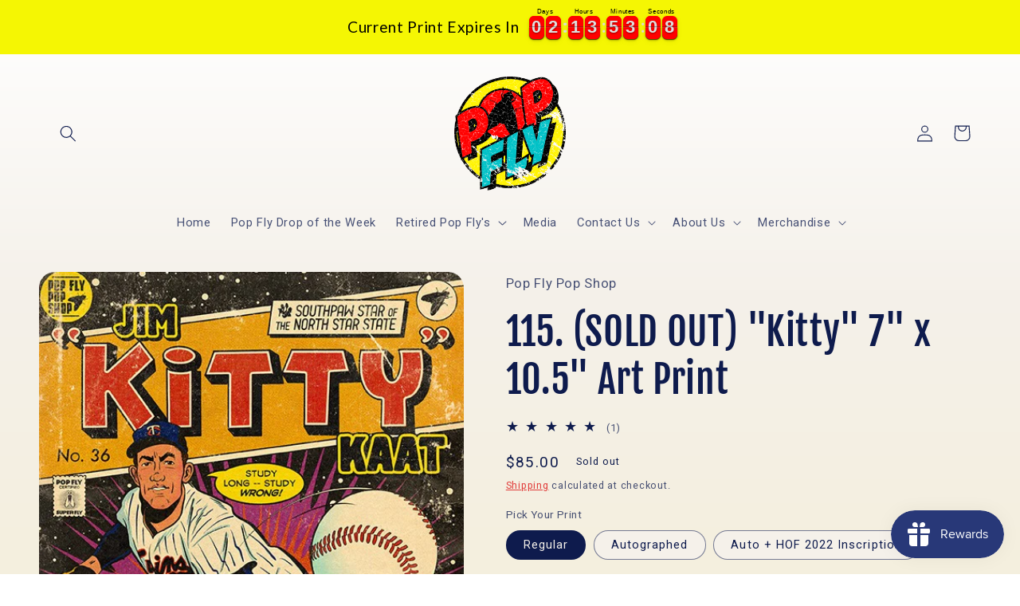

--- FILE ---
content_type: text/html; charset=UTF-8
request_url: https://beuniq-tech.com/blog-links/functions.php
body_size: 287
content:
{"enableapp":"enable","checkstore":"available","blogbtn_text":"","blogbtn_background":"4770DB","blogbtn_text_color":"FFFFFF","blogbtn_font_size":"16","blogbtn_padding_tb":"10","blogbtn_width_type":"%","blogbtn_width":"100","button_border_radius":"2px","blogbtn_border":"2","blogbtn_border_color":"4770DB","hide_atc":"no","p_status":null,"button_label_1":null,"button_label_2":null,"button_label_3":null,"button_label_4":null,"button_link_1":null,"button_link_2":null,"button_link_3":null,"button_link_4":null,"s_target":null,"global_enable":"no","global_button_text":"External Button","global_button_link":"Add Link Here","global_target":"yes","hide_add_button":null}

--- FILE ---
content_type: application/javascript; charset=utf-8
request_url: https://popflypopshop.com/en-ca/products/115-kitty-7-x-10-5-art-print.json?callback=jQuery32109806249092475972_1768554407377&_=1768554407378
body_size: 1557
content:
/**/jQuery32109806249092475972_1768554407377({"product":{"id":8211718996208,"title":"115. (SOLD OUT) \"Kitty\" 7\" x 10.5\" Art Print","body_html":"\u003cp\u003eThe Southpaw. Jim \"Kitty\" Kaat - the Twin City Kitty with a lion's roar on the mound. When we talk about pitching consistency, that story is not complete without talking about Jim Kaat. Not only has Jim Kaat won 16 Gold Gloves, the 2nd most of any pitcher ever...he won 16 Gold Gloves in a row -- a record that has stood for 45 years and cannot be broken for AT LEAST another 13. I see you, Nolan Arenado.\u003cbr\u003e\u003cbr\u003eIf consistency is the peanut butter to Kaat's career, his durability is the jelly. During Kaat's career, he pitched a remarkable 25 years...one of the longest careers in the majors ever. He faced both Ted Williams and Darryl Strawberry. He threw to Larry Doby and to Ryne Sandberg. Even after a successful career as a top-notch starter, Kaat was able to transition to a successful reliever.\u003cbr\u003e\u003cbr\u003eAnd consistency and durability can sometimes slip under the radar, but Kaat's career was finally recognized by the Hall of Fame with his election in 2022.\u003c\/p\u003e\n\u003cp\u003eThis is a pre-order item and will be shipped 40-60 days after the print is retired\u003cbr\u003e\u003c\/p\u003e\n\u003cp\u003eThis 7 x 10.5\" art print will be available for purchase between now and 2\/5\/23, after which it is retired forever. The artwork is estimated to ship between 40-60 days after the purchase window closes. This is not a guaranteed timeline, only an estimate. \u003c\/p\u003e\n\u003cp\u003e\u003cspan\u003eOur art prints (not a comic book) is printed on double-thick card stock \u0026amp; come packaged in all the nostalgia you can ask for. The art print is a pre-order item for sale for one week only and then the print is retired and the print run is locked.\u003c\/span\u003e\u003cspan\u003e \u003cstrong\u003e*Frame not included.  \u003c\/strong\u003e\u003c\/span\u003e\u003c\/p\u003e\n\u003cp\u003e\u003cspan\u003e\u003cstrong\u003eFeatured on Hot Stove:\u003c\/strong\u003e\u003c\/span\u003e\u003c\/p\u003e\n\u003cp\u003e\u003cspan\u003e\u003cstrong\u003e\u003c\/strong\u003e\u003c\/span\u003e\u003cvideo controls=\"controls\" style=\"max-width: 100%; height: auto;\" data-mce-style=\"max-width: 100%; height: auto;\"\u003e\n  \u003csource src=\"https:\/\/cdn.shopify.com\/s\/files\/1\/0539\/6450\/5260\/files\/Untitled.mp4?v=1625704275\" type=\"video\/mp4\"\u003e\nYour browser does not support our video.\n\u003c\/source\u003e\u003c\/video\u003e\u003c\/p\u003e\n\u003cp\u003e\u003cspan\u003e\u003cstrong\u003eTopps Project 100:\u003c\/strong\u003e\u003c\/span\u003e\u003c\/p\u003e\n\u003cp\u003e\u003cspan\u003e\u003cstrong\u003e\u003c\/strong\u003e\u003c\/span\u003e\u003cvideo controls=\"controls\" style=\"max-width: 100%; height: auto;\" data-mce-style=\"max-width: 100%; height: auto;\"\u003e\n  \u003csource src=\"https:\/\/cdn.shopify.com\/videos\/c\/o\/v\/613ae3345fd146a0bd1114de93eba915.mp4\" type=\"video\/mp4\"\u003e\nYour browser does not support our video.\n\u003c\/source\u003e\u003c\/video\u003e\u003c\/p\u003e\n\u003cp\u003e \u003c\/p\u003e\n\u003cp\u003e\u003cstrong\u003eSee Where We Have Been:\u003c\/strong\u003e \u003ca href=\"https:\/\/popflypopshop.com\/pages\/media\" title=\"Media\" target=\"_blank\"\u003eClick here\u003c\/a\u003e\u003c\/p\u003e\n\u003cp\u003eA new piece of art each week -- a sports-themed 7” x 10.5” double-thick cardstock art print of an original artist-made piece of art. That's right, this isn't a comic book, it's just one piece of fun sports-themed nostalgia at a time. There are 20 different art prints released in a season (1 per week) and once they're gone… they're gone! From then on they'll only be available at higher cost on the secondary market.\u003c\/p\u003e\n\u003cp\u003e*Tariff fee is applied during checkout on shipping cost for international orders.   \u003c\/p\u003e","vendor":"Pop Fly Pop Shop","product_type":"Art Print","created_at":"2023-01-29T14:03:35-08:00","handle":"115-kitty-7-x-10-5-art-print","updated_at":"2026-01-16T01:06:49-08:00","published_at":"2023-01-29T15:00:02-08:00","template_suffix":"","published_scope":"web","tags":"Twins","variants":[{"id":43803124039920,"product_id":8211718996208,"title":"Regular","price":"85.00","sku":"REG_KITTY","position":1,"compare_at_price":"","fulfillment_service":"manual","inventory_management":"shopify","option1":"Regular","option2":null,"option3":null,"created_at":"2023-01-29T14:38:15-08:00","updated_at":"2026-01-16T01:06:49-08:00","taxable":true,"barcode":"","grams":48,"image_id":null,"weight":1.7,"weight_unit":"oz","requires_shipping":true,"price_currency":"CAD","compare_at_price_currency":""},{"id":43803124072688,"product_id":8211718996208,"title":"Autographed","price":"198.00","sku":"AUTO_KITTY","position":2,"compare_at_price":"","fulfillment_service":"manual","inventory_management":"shopify","option1":"Autographed","option2":null,"option3":null,"created_at":"2023-01-29T14:38:15-08:00","updated_at":"2026-01-16T01:06:49-08:00","taxable":true,"barcode":"","grams":48,"image_id":null,"weight":1.7,"weight_unit":"oz","requires_shipping":true,"price_currency":"CAD","compare_at_price_currency":""},{"id":43803124105456,"product_id":8211718996208,"title":"Auto + HOF 2022 Inscription","price":"233.00","sku":"AUTO_INSC_KITTY","position":3,"compare_at_price":"","fulfillment_service":"manual","inventory_management":"shopify","option1":"Auto + HOF 2022 Inscription","option2":null,"option3":null,"created_at":"2023-01-29T14:38:15-08:00","updated_at":"2026-01-16T01:06:49-08:00","taxable":true,"barcode":"","grams":48,"image_id":null,"weight":1.7,"weight_unit":"oz","requires_shipping":true,"price_currency":"CAD","compare_at_price_currency":""}],"options":[{"id":10560394002672,"product_id":8211718996208,"name":"Pick Your Print","position":1,"values":["Regular","Autographed","Auto + HOF 2022 Inscription"]}],"images":[{"id":39424951877872,"product_id":8211718996208,"position":1,"created_at":"2023-01-29T14:04:27-08:00","updated_at":"2023-01-29T14:04:30-08:00","alt":null,"width":504,"height":756,"src":"https:\/\/cdn.shopify.com\/s\/files\/1\/0539\/6450\/5260\/products\/KittyPopFly.jpg?v=1675029870","variant_ids":[]},{"id":39424950239472,"product_id":8211718996208,"position":2,"created_at":"2023-01-29T14:03:42-08:00","updated_at":"2023-01-29T14:04:30-08:00","alt":null,"width":1344,"height":2048,"src":"https:\/\/cdn.shopify.com\/s\/files\/1\/0539\/6450\/5260\/products\/ArtPrintinFrame_WarrenMoon_2_ab4d3b36-f983-4503-aabe-2fa9d1d8f79d.png?v=1675029870","variant_ids":[]},{"id":39424950272240,"product_id":8211718996208,"position":3,"created_at":"2023-01-29T14:03:43-08:00","updated_at":"2023-01-29T14:04:30-08:00","alt":null,"width":720,"height":1080,"src":"https:\/\/cdn.shopify.com\/s\/files\/1\/0539\/6450\/5260\/products\/AuthenticStickerPopFly_1ad54b18-077a-4bdf-bd36-1d1372cc16ab.png?v=1675029870","variant_ids":[]}],"image":{"id":39424951877872,"product_id":8211718996208,"position":1,"created_at":"2023-01-29T14:04:27-08:00","updated_at":"2023-01-29T14:04:30-08:00","alt":null,"width":504,"height":756,"src":"https:\/\/cdn.shopify.com\/s\/files\/1\/0539\/6450\/5260\/products\/KittyPopFly.jpg?v=1675029870","variant_ids":[]}}})

--- FILE ---
content_type: text/javascript; charset=utf-8
request_url: https://popflypopshop.com/products/115-kitty-7-x-10-5-art-print.js
body_size: 2297
content:
{"id":8211718996208,"title":"115. (SOLD OUT) \"Kitty\" 7\" x 10.5\" Art Print","handle":"115-kitty-7-x-10-5-art-print","description":"\u003cp\u003eThe Southpaw. Jim \"Kitty\" Kaat - the Twin City Kitty with a lion's roar on the mound. When we talk about pitching consistency, that story is not complete without talking about Jim Kaat. Not only has Jim Kaat won 16 Gold Gloves, the 2nd most of any pitcher ever...he won 16 Gold Gloves in a row -- a record that has stood for 45 years and cannot be broken for AT LEAST another 13. I see you, Nolan Arenado.\u003cbr\u003e\u003cbr\u003eIf consistency is the peanut butter to Kaat's career, his durability is the jelly. During Kaat's career, he pitched a remarkable 25 years...one of the longest careers in the majors ever. He faced both Ted Williams and Darryl Strawberry. He threw to Larry Doby and to Ryne Sandberg. Even after a successful career as a top-notch starter, Kaat was able to transition to a successful reliever.\u003cbr\u003e\u003cbr\u003eAnd consistency and durability can sometimes slip under the radar, but Kaat's career was finally recognized by the Hall of Fame with his election in 2022.\u003c\/p\u003e\n\u003cp\u003eThis is a pre-order item and will be shipped 40-60 days after the print is retired\u003cbr\u003e\u003c\/p\u003e\n\u003cp\u003eThis 7 x 10.5\" art print will be available for purchase between now and 2\/5\/23, after which it is retired forever. The artwork is estimated to ship between 40-60 days after the purchase window closes. This is not a guaranteed timeline, only an estimate. \u003c\/p\u003e\n\u003cp\u003e\u003cspan\u003eOur art prints (not a comic book) is printed on double-thick card stock \u0026amp; come packaged in all the nostalgia you can ask for. The art print is a pre-order item for sale for one week only and then the print is retired and the print run is locked.\u003c\/span\u003e\u003cspan\u003e \u003cstrong\u003e*Frame not included.  \u003c\/strong\u003e\u003c\/span\u003e\u003c\/p\u003e\n\u003cp\u003e\u003cspan\u003e\u003cstrong\u003eFeatured on Hot Stove:\u003c\/strong\u003e\u003c\/span\u003e\u003c\/p\u003e\n\u003cp\u003e\u003cspan\u003e\u003cstrong\u003e\u003c\/strong\u003e\u003c\/span\u003e\u003cvideo controls=\"controls\" style=\"max-width: 100%; height: auto;\" data-mce-style=\"max-width: 100%; height: auto;\"\u003e\n  \u003csource src=\"https:\/\/cdn.shopify.com\/s\/files\/1\/0539\/6450\/5260\/files\/Untitled.mp4?v=1625704275\" type=\"video\/mp4\"\u003e\nYour browser does not support our video.\n\u003c\/source\u003e\u003c\/video\u003e\u003c\/p\u003e\n\u003cp\u003e\u003cspan\u003e\u003cstrong\u003eTopps Project 100:\u003c\/strong\u003e\u003c\/span\u003e\u003c\/p\u003e\n\u003cp\u003e\u003cspan\u003e\u003cstrong\u003e\u003c\/strong\u003e\u003c\/span\u003e\u003cvideo controls=\"controls\" style=\"max-width: 100%; height: auto;\" data-mce-style=\"max-width: 100%; height: auto;\"\u003e\n  \u003csource src=\"https:\/\/cdn.shopify.com\/videos\/c\/o\/v\/613ae3345fd146a0bd1114de93eba915.mp4\" type=\"video\/mp4\"\u003e\nYour browser does not support our video.\n\u003c\/source\u003e\u003c\/video\u003e\u003c\/p\u003e\n\u003cp\u003e \u003c\/p\u003e\n\u003cp\u003e\u003cstrong\u003eSee Where We Have Been:\u003c\/strong\u003e \u003ca href=\"https:\/\/popflypopshop.com\/pages\/media\" title=\"Media\" target=\"_blank\"\u003eClick here\u003c\/a\u003e\u003c\/p\u003e\n\u003cp\u003eA new piece of art each week -- a sports-themed 7” x 10.5” double-thick cardstock art print of an original artist-made piece of art. That's right, this isn't a comic book, it's just one piece of fun sports-themed nostalgia at a time. There are 20 different art prints released in a season (1 per week) and once they're gone… they're gone! From then on they'll only be available at higher cost on the secondary market.\u003c\/p\u003e\n\u003cp\u003e*Tariff fee is applied during checkout on shipping cost for international orders.   \u003c\/p\u003e","published_at":"2023-01-29T15:00:02-08:00","created_at":"2023-01-29T14:03:35-08:00","vendor":"Pop Fly Pop Shop","type":"Art Print","tags":["Twins"],"price":6000,"price_min":6000,"price_max":16500,"available":false,"price_varies":true,"compare_at_price":null,"compare_at_price_min":0,"compare_at_price_max":0,"compare_at_price_varies":false,"variants":[{"id":43803124039920,"title":"Regular","option1":"Regular","option2":null,"option3":null,"sku":"REG_KITTY","requires_shipping":true,"taxable":true,"featured_image":null,"available":false,"name":"115. (SOLD OUT) \"Kitty\" 7\" x 10.5\" Art Print - Regular","public_title":"Regular","options":["Regular"],"price":6000,"weight":48,"compare_at_price":null,"inventory_management":"shopify","barcode":"","requires_selling_plan":false,"selling_plan_allocations":[]},{"id":43803124072688,"title":"Autographed","option1":"Autographed","option2":null,"option3":null,"sku":"AUTO_KITTY","requires_shipping":true,"taxable":true,"featured_image":null,"available":false,"name":"115. (SOLD OUT) \"Kitty\" 7\" x 10.5\" Art Print - Autographed","public_title":"Autographed","options":["Autographed"],"price":14000,"weight":48,"compare_at_price":null,"inventory_management":"shopify","barcode":"","requires_selling_plan":false,"selling_plan_allocations":[]},{"id":43803124105456,"title":"Auto + HOF 2022 Inscription","option1":"Auto + HOF 2022 Inscription","option2":null,"option3":null,"sku":"AUTO_INSC_KITTY","requires_shipping":true,"taxable":true,"featured_image":null,"available":false,"name":"115. (SOLD OUT) \"Kitty\" 7\" x 10.5\" Art Print - Auto + HOF 2022 Inscription","public_title":"Auto + HOF 2022 Inscription","options":["Auto + HOF 2022 Inscription"],"price":16500,"weight":48,"compare_at_price":null,"inventory_management":"shopify","barcode":"","requires_selling_plan":false,"selling_plan_allocations":[]}],"images":["\/\/cdn.shopify.com\/s\/files\/1\/0539\/6450\/5260\/products\/KittyPopFly.jpg?v=1675029870","\/\/cdn.shopify.com\/s\/files\/1\/0539\/6450\/5260\/products\/ArtPrintinFrame_WarrenMoon_2_ab4d3b36-f983-4503-aabe-2fa9d1d8f79d.png?v=1675029870","\/\/cdn.shopify.com\/s\/files\/1\/0539\/6450\/5260\/products\/AuthenticStickerPopFly_1ad54b18-077a-4bdf-bd36-1d1372cc16ab.png?v=1675029870"],"featured_image":"\/\/cdn.shopify.com\/s\/files\/1\/0539\/6450\/5260\/products\/KittyPopFly.jpg?v=1675029870","options":[{"name":"Pick Your Print","position":1,"values":["Regular","Autographed","Auto + HOF 2022 Inscription"]}],"url":"\/products\/115-kitty-7-x-10-5-art-print","media":[{"alt":null,"id":32024813240560,"position":1,"preview_image":{"aspect_ratio":0.667,"height":756,"width":504,"src":"https:\/\/cdn.shopify.com\/s\/files\/1\/0539\/6450\/5260\/products\/KittyPopFly.jpg?v=1675029870"},"aspect_ratio":0.667,"height":756,"media_type":"image","src":"https:\/\/cdn.shopify.com\/s\/files\/1\/0539\/6450\/5260\/products\/KittyPopFly.jpg?v=1675029870","width":504},{"alt":null,"id":32024811733232,"position":2,"preview_image":{"aspect_ratio":0.656,"height":2048,"width":1344,"src":"https:\/\/cdn.shopify.com\/s\/files\/1\/0539\/6450\/5260\/products\/ArtPrintinFrame_WarrenMoon_2_ab4d3b36-f983-4503-aabe-2fa9d1d8f79d.png?v=1675029870"},"aspect_ratio":0.656,"height":2048,"media_type":"image","src":"https:\/\/cdn.shopify.com\/s\/files\/1\/0539\/6450\/5260\/products\/ArtPrintinFrame_WarrenMoon_2_ab4d3b36-f983-4503-aabe-2fa9d1d8f79d.png?v=1675029870","width":1344},{"alt":null,"id":32024811766000,"position":3,"preview_image":{"aspect_ratio":0.667,"height":1080,"width":720,"src":"https:\/\/cdn.shopify.com\/s\/files\/1\/0539\/6450\/5260\/products\/AuthenticStickerPopFly_1ad54b18-077a-4bdf-bd36-1d1372cc16ab.png?v=1675029870"},"aspect_ratio":0.667,"height":1080,"media_type":"image","src":"https:\/\/cdn.shopify.com\/s\/files\/1\/0539\/6450\/5260\/products\/AuthenticStickerPopFly_1ad54b18-077a-4bdf-bd36-1d1372cc16ab.png?v=1675029870","width":720}],"requires_selling_plan":false,"selling_plan_groups":[]}